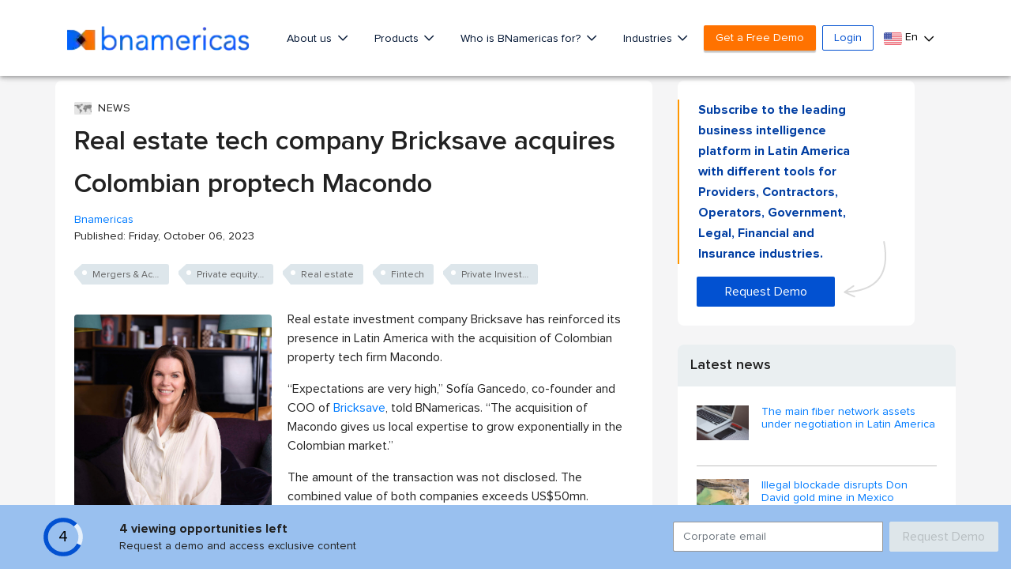

--- FILE ---
content_type: text/html; charset=utf-8
request_url: https://www.google.com/recaptcha/api2/aframe
body_size: 266
content:
<!DOCTYPE HTML><html><head><meta http-equiv="content-type" content="text/html; charset=UTF-8"></head><body><script nonce="rp_yVQptA_L69yvdPP_MVg">/** Anti-fraud and anti-abuse applications only. See google.com/recaptcha */ try{var clients={'sodar':'https://pagead2.googlesyndication.com/pagead/sodar?'};window.addEventListener("message",function(a){try{if(a.source===window.parent){var b=JSON.parse(a.data);var c=clients[b['id']];if(c){var d=document.createElement('img');d.src=c+b['params']+'&rc='+(localStorage.getItem("rc::a")?sessionStorage.getItem("rc::b"):"");window.document.body.appendChild(d);sessionStorage.setItem("rc::e",parseInt(sessionStorage.getItem("rc::e")||0)+1);localStorage.setItem("rc::h",'1769279228946');}}}catch(b){}});window.parent.postMessage("_grecaptcha_ready", "*");}catch(b){}</script></body></html>